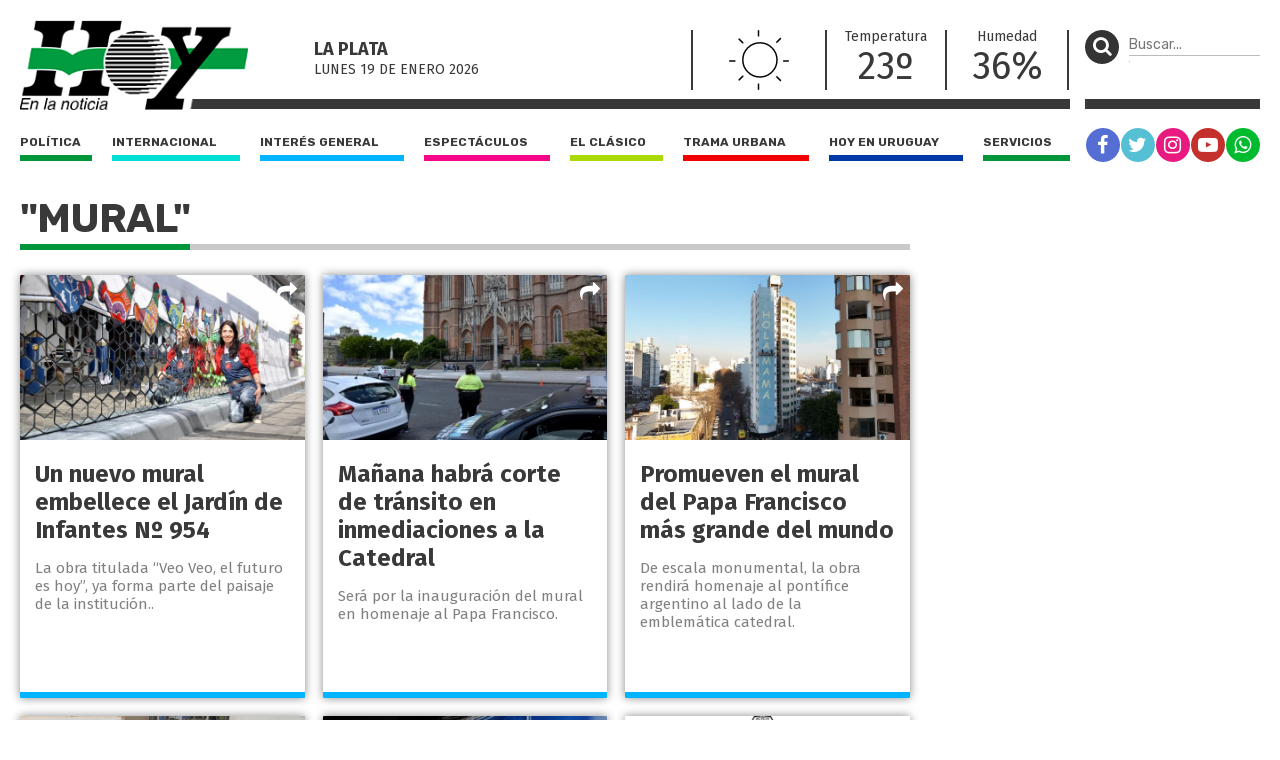

--- FILE ---
content_type: text/html; charset=UTF-8
request_url: https://diariohoy.net/tag/mural
body_size: 6668
content:
<!doctype html>
<html lang="es">
<head>
	<meta charset="utf-8" />

	<title>mural - Diario Hoy</title>
	<meta name="description" content="" />
	<meta name="robots" content="index" />
  	
  	<meta name="viewport" content="width=device-width, user-scalable=no, initial-scale=1.0, maximum-scale=1.0, minimum-scale=1.0" />

	<link rel="shortcut icon" href="https://diariohoy.net/favicon.ico" type="image/x-icon" />
    <link rel="stylesheet" href="//cdnjs.cloudflare.com/ajax/libs/font-awesome/4.7.0/css/font-awesome.min.css" />
	<link rel="stylesheet" href="//fonts.googleapis.com/css?family=Fira+Sans:200,400,700|Rubik:400,700" />
    <link rel="stylesheet" href="https://diariohoy.net/assets/css/grilla.css?ver=11" />
    <link rel="stylesheet" href="https://diariohoy.net/assets/css/styles.css?ver=11" />
	
	<script>URL_FRONTEND = 'https://diariohoy.net/';</script>

	<script src="https://cdnjs.cloudflare.com/ajax/libs/jquery/3.6.0/jquery.min.js" integrity="sha512-894YE6QWD5I59HgZOGReFYm4dnWc1Qt5NtvYSaNcOP+u1T9qYdvdihz0PPSiiqn/+/3e7Jo4EaG7TubfWGUrMQ==" crossorigin="anonymous" referrerpolicy="no-referrer"></script>
	<script src="https://diariohoy.net/assets/js/functions.js"></script>

	

	<!-- Google Tag Manager -->
<script>(function(w,d,s,l,i){w[l]=w[l]||[];w[l].push({'gtm.start':
new Date().getTime(),event:'gtm.js'});var f=d.getElementsByTagName(s)[0],
j=d.createElement(s),dl=l!='dataLayer'?'&l='+l:'';j.async=true;j.src=
'https://www.googletagmanager.com/gtm.js?id='+i+dl;f.parentNode.insertBefore(j,f);
})(window,document,'script','dataLayer','GTM-NNCK35H');</script>
<!-- End Google Tag Manager -->
<!-- Global site tag (gtag.js) - Google Analytics -->
<script async src="https://www.googletagmanager.com/gtag/js?id=UA-35981994-1"></script>
<script>
  window.dataLayer = window.dataLayer || [];
  function gtag(){dataLayer.push(arguments);}
  gtag('js', new Date());

  gtag('config', 'UA-35981994-1');
</script>

</head>
<body class="seccion">

	<!-- Google Tag Manager (noscript) -->
<noscript><iframe src="https://www.googletagmanager.com/ns.html?id=GTM-NNCK35H"
height="0" width="0" style="display:none;visibility:hidden"></iframe></noscript>
<!-- End Google Tag Manager (noscript) -->

	<div class="wrapper">

		<div class="main1 section group">

			<div class="divwrapper">

				<div class="region_1">

					
<header>

	<div class="obj_header">

		<div class="floatheader hide880"></div>

		<div class="header_mobile show880">

			<div class="header_mobile_top">
				
				<a href="javascript:$('.header_mobile_menu').slideToggle();" class="menuleft"><i class="fa fa-bars" aria-hidden="true"></i></a>
				
				<a href="https://diariohoy.net/" title="Diario Hoy" class="a_logo"></a>

				<button class="menuright" type="button" onclick="$('.header_mobile_buscador').slideToggle();"><p><i class="fa fa-search" aria-hidden="true"></i></p></button>

			</div>

			<div class="header_mobile_menu">

				<nav class="secciones">
					<ul>
						<li class="politica"><a href="https://diariohoy.net/politica">Política</a></li>
						<li class="internacional"><a href="https://diariohoy.net/internacional">Internacional</a></li>
						<li class="interes-general"><a href="https://diariohoy.net/interes-general">Interés general</a></li>
						<li class="espectaculos"><a href="https://diariohoy.net/espectaculos">Espectáculos</a></li>
						<li class="el-clasico"><a href="https://diariohoy.net/el-clasico">El clásico</a></li>
						<li class="trama-urbana"><a href="https://diariohoy.net/trama-urbana">Trama urbana</a></li>
						<li class="hoy-en-uruguay"><a href="https://diariohoy.net/uruguay">Hoy en Uruguay</a></li>
						<li class="servicios"><a href="https://diariohoy.net/servicios">Servicios</a></li>
					</ul>
				</nav>

				<div class="clear"></div>

				<nav class="redes">
					<a href="https://facebook.com/diariohoylp" target="_blank" rel="noopener noreferrer" class="red fb"><i class="fa fa-facebook" aria-hidden="true"></i></a>
					<a href="https://twitter.com/diariohoynet" target="_blank" rel="noopener noreferrer" class="red tw"><i class="fa fa-twitter" aria-hidden="true"></i></a>
					<a href="https://instagram.com/diariohoylaplata/" target="_blank" rel="noopener noreferrer" class="red ig"><i class="fa fa-instagram" aria-hidden="true"></i></a>
					<a href="https://youtube.com/channel/UCKHAOgONtSewDKc2Tqg1XFg" target="_blank" rel="noopener noreferrer" class="red yt"><i class="fa fa-youtube-play" aria-hidden="true"></i></a>
					<a href="https://wa.me/542216252892" target="_blank" rel="noopener noreferrer" class="red wa"><i class="fa fa-whatsapp" aria-hidden="true"></i></a>
				</nav>

			</div>

			<div class="header_mobile_buscador">

				<form method="get" action="https://diariohoy.net/busqueda" onsubmit="return validar_busqueda(event,this);">
					<input type="text" placeholder="Buscar..." />
					<button type="submit"><i class="fa fa-search" aria-hidden="true"></i></button>
				</form>

			</div>
			
		</div>

		
		<div class="headertop hide880">

			<a href="https://diariohoy.net/"><img src="https://diariohoy.net/assets/grafica/logo.png?f" alt="Diario Hoy" class="logo" /></a>

			<div class="content">

				<section class="fecha">
					<h4>La Plata</h4>
					<h5>lunes 19 DE enero<span class="hide980"> 2026</span></h5>

				</section>
				<section class="clima" style="background-image: url(https://diariohoy.net/assets/grafica/clima/01.svg);">
					<p><strong>T:</strong> 23º</p>
					<p><strong>H:</strong> 36%</p>
				</section>
				<section class="temperatura dobleborde hide1080">
					<h4>Temperatura</h4>
					<p>23º</p>
				</section>
				<section class="temperatura hide1080">
					<h4>Humedad</h4>
					<p>36%</p>
				</section>
				
				<section class="redes_top dobleborde">
					<nav class="redes">
						<ul>
							<li><a href="https://facebook.com/diariohoylp" target="_blank" rel="noopener noreferrer" class="red fb"><i class="fa fa-facebook" aria-hidden="true"></i></a></li>
							<li><a href="https://twitter.com/diariohoynet" target="_blank" rel="noopener noreferrer" class="red tw"><i class="fa fa-twitter" aria-hidden="true"></i></a></li>
							<li><a href="https://instagram.com/diariohoylaplata/" target="_blank" rel="noopener noreferrer" class="red ig"><i class="fa fa-instagram" aria-hidden="true"></i></a></li>
							<li><a href="https://www.youtube.com/channel/UCKHAOgONtSewDKc2Tqg1XFg" target="_blank" rel="noopener noreferrer" class="red yt"><i class="fa fa-youtube-play" aria-hidden="true"></i></a></li>
							<li><a href="https://wa.me/542216252892" target="_blank" rel="noopener noreferrer" class="red wa"><i class="fa fa-whatsapp" aria-hidden="true"></i></a></li>
						</ul>
					</nav>
				</section>

			</div>

			

		</div>
		

		<div class="headertopside hide1080">
			<button><p><i class="fa fa-search" aria-hidden="true"></i></p></button>
			<form method="get" action="https://diariohoy.net/busqueda" onsubmit="return validar_busqueda(event,this);">
				<input type="text" placeholder="Buscar..." /><input type="submit" style="height: 1px; width: 1px;">
			</form>
		</div>

		<div class="clear"></div>
		
		<div class="headerbottomplace hide880">
			<div class="headerbottombar">
				<div class="headerbottom">
					<nav class="secciones">
						<ul>
							<li class="politica"><a href="https://diariohoy.net/politica">Política</a></li>
							<li class="internacional"><a href="https://diariohoy.net/internacional">Internacional</a></li>
							<li class="interes-general"><a href="https://diariohoy.net/interes-general">Interés general</a></li>
							<li class="espectaculos"><a href="https://diariohoy.net/espectaculos">Espectáculos</a></li>
							<li class="el-clasico"><a href="https://diariohoy.net/el-clasico">El clásico</a></li>
							<li class="trama-urbana"><a href="https://diariohoy.net/trama-urbana">Trama urbana</a></li>
							<li class="hoy-en-uruguay"><a href="https://diariohoy.net/uruguay">Hoy en Uruguay</a></li>
							<li class="servicios"><a href="https://diariohoy.net/servicios">Servicios</a></li>
						</ul>
					</nav>
				</div>

				<div class="headerbottomside hide1080">
					<nav class="redes">
						<ul>
							<li><a href="https://facebook.com/diariohoylp" target="_blank" rel="noopener noreferrer" class="red fb"><i class="fa fa-facebook" aria-hidden="true"></i></a></li>
							<li><a href="https://twitter.com/diariohoynet" target="_blank" rel="noopener noreferrer" class="red tw"><i class="fa fa-twitter" aria-hidden="true"></i></a></li>
							<li><a href="https://instagram.com/diariohoylaplata/" target="_blank" rel="noopener noreferrer" class="red ig"><i class="fa fa-instagram" aria-hidden="true"></i></a></li>
							<li><a href="https://youtube.com/channel/UCKHAOgONtSewDKc2Tqg1XFg" target="_blank" rel="noopener noreferrer" class="red yt"><i class="fa fa-youtube-play" aria-hidden="true"></i></a></li>
							<li><a href="https://diariohoy.net/n38084" class="red wa"><i class="fa fa-whatsapp" aria-hidden="true"></i></a></li>


						</ul>
					</nav>
				</div>

				<div class="clear"></div>

			</div>
		</div>

		<div class="clear"></div>

	</div>

</header>


				</div><!-- FIN REGION 1 -->

				<div class="region_3">
				
					<aside class="aside1">

						<div class="content">

							<div class="obj_banner ">

</div>

						</div>

					</aside>

				</div><!-- FIN REGION 3 -->


				<!-- CORTE DE GRILLA -->
					
				<div class="region_4">

					

<section class="seccionlistadohome heightfix ">
	
	<h1 class="title"><span>"mural"</span></h1>

	<div class="lista section group">
		
		
		<article class="shadow interes-general">
			
			<a href="https://diariohoy.net/interes-general/un-nuevo-mural-embellece-el-jardin-de-infantes-n-954-276979" title="Un nuevo mural embellece el Jardín de Infantes Nº 954">
			
				<div class="media-container" style="">
					<img loading='lazy' src='https://diariohoynet.nyc3.cdn.digitaloceanspaces.com/adjuntos/galerias/000/662/0000662751.jpg' alt='H08B' class=''   />
				</div>
		
				<div class="info">
					<h2>Un nuevo mural embellece el Jardín de Infantes Nº 954</h2>
					<p> La obra titulada “Veo Veo, el futuro es hoy”, ya forma parte del paisaje de la institución..</p>
					<span class="volanta"></span>
				</div>

			</a>

			<div class="share_block">
				<a href="javascript:void(0);" class="share"><i class="fa fa-share" aria-hidden="true"></i></a>
				<div class="share_block_content">
					<div class="share_block_content_inside">
						<a href="javascript:share_fb('https://diariohoy.net/n276979','Un nuevo mural embellece el Jardín de Infantes Nº 954');void(0);" class="fb"><i class="fa fa-facebook" aria-hidden="true"></i></a>
						<a href="javascript:share_tw('https://diariohoy.net/n276979','Un nuevo mural embellece el Jardín de Infantes Nº 954');void(0);" class="tw"><i class="fa fa-twitter" aria-hidden="true"></i></a>
						<a href="javascript:share_wa('https://diariohoy.net/n276979','Un nuevo mural embellece el Jardín de Infantes Nº 954');void(0);" class="wa"><i class="fa fa-whatsapp" aria-hidden="true"></i></a>
					</div>
				</div>
			</div>
		</article>
		
		<article class="shadow interes-general">
			
			<a href="https://diariohoy.net/interes-general/manana-habra-corte-de-transito-en-inmediaciones-a-la-catedral-272312" title="Mañana habrá corte de tránsito en inmediaciones a la Catedral ">
			
				<div class="media-container" style="">
					<img loading='lazy' src='https://diariohoynet.nyc3.cdn.digitaloceanspaces.com/adjuntos/galerias/000/651/0000651838.jpg' alt='corte ' class=''   />
				</div>
		
				<div class="info">
					<h2>Mañana habrá corte de tránsito en inmediaciones a la Catedral </h2>
					<p> Será por la inauguración del mural en homenaje al Papa Francisco. </p>
					<span class="volanta"></span>
				</div>

			</a>

			<div class="share_block">
				<a href="javascript:void(0);" class="share"><i class="fa fa-share" aria-hidden="true"></i></a>
				<div class="share_block_content">
					<div class="share_block_content_inside">
						<a href="javascript:share_fb('https://diariohoy.net/n272312','Mañana habrá corte de tránsito en inmediaciones a la Catedral ');void(0);" class="fb"><i class="fa fa-facebook" aria-hidden="true"></i></a>
						<a href="javascript:share_tw('https://diariohoy.net/n272312','Mañana habrá corte de tránsito en inmediaciones a la Catedral ');void(0);" class="tw"><i class="fa fa-twitter" aria-hidden="true"></i></a>
						<a href="javascript:share_wa('https://diariohoy.net/n272312','Mañana habrá corte de tránsito en inmediaciones a la Catedral ');void(0);" class="wa"><i class="fa fa-whatsapp" aria-hidden="true"></i></a>
					</div>
				</div>
			</div>
		</article>
		
		<article class="shadow interes-general">
			
			<a href="https://diariohoy.net/interes-general/promueven-el-mural-del-papa-francisco-mas-grande-del-mundo-271304" title="Promueven el mural del Papa Francisco más grande del mundo">
			
				<div class="media-container" style="">
					<img loading='lazy' src='https://diariohoynet.nyc3.cdn.digitaloceanspaces.com/adjuntos/galerias/000/649/0000649474.jpg' alt='mural ' class=''   />
				</div>
		
				<div class="info">
					<h2>Promueven el mural del Papa Francisco más grande del mundo</h2>
					<p> De escala monumental, la obra rendirá homenaje al pontífice argentino al lado de la emblemática catedral.</p>
					<span class="volanta"></span>
				</div>

			</a>

			<div class="share_block">
				<a href="javascript:void(0);" class="share"><i class="fa fa-share" aria-hidden="true"></i></a>
				<div class="share_block_content">
					<div class="share_block_content_inside">
						<a href="javascript:share_fb('https://diariohoy.net/n271304','Promueven el mural del Papa Francisco más grande del mundo');void(0);" class="fb"><i class="fa fa-facebook" aria-hidden="true"></i></a>
						<a href="javascript:share_tw('https://diariohoy.net/n271304','Promueven el mural del Papa Francisco más grande del mundo');void(0);" class="tw"><i class="fa fa-twitter" aria-hidden="true"></i></a>
						<a href="javascript:share_wa('https://diariohoy.net/n271304','Promueven el mural del Papa Francisco más grande del mundo');void(0);" class="wa"><i class="fa fa-whatsapp" aria-hidden="true"></i></a>
					</div>
				</div>
			</div>
		</article>
		
		<article class="shadow interes-general">
			
			<a href="https://diariohoy.net/interes-general/restauraron-mural-de-la-noche-de-los-lapices-en-la-secundaria-n12-263273" title="Restauraron mural de la Noche de los Lápices en la secundaria N°12">
			
				<div class="media-container" style="">
					<img loading='lazy' src='https://diariohoynet.nyc3.cdn.digitaloceanspaces.com/adjuntos/galerias/000/631/0000631171.jpg' alt='H08B' class=''   />
				</div>
		
				<div class="info">
					<h2>Restauraron mural de la Noche de los Lápices en la secundaria N°12</h2>
					<p> En el mural que se restauró luego de que fuese vandalizado en el interior de la escuela.</p>
					<span class="volanta"></span>
				</div>

			</a>

			<div class="share_block">
				<a href="javascript:void(0);" class="share"><i class="fa fa-share" aria-hidden="true"></i></a>
				<div class="share_block_content">
					<div class="share_block_content_inside">
						<a href="javascript:share_fb('https://diariohoy.net/n263273','Restauraron mural de la Noche de los Lápices en la secundaria N°12');void(0);" class="fb"><i class="fa fa-facebook" aria-hidden="true"></i></a>
						<a href="javascript:share_tw('https://diariohoy.net/n263273','Restauraron mural de la Noche de los Lápices en la secundaria N°12');void(0);" class="tw"><i class="fa fa-twitter" aria-hidden="true"></i></a>
						<a href="javascript:share_wa('https://diariohoy.net/n263273','Restauraron mural de la Noche de los Lápices en la secundaria N°12');void(0);" class="wa"><i class="fa fa-whatsapp" aria-hidden="true"></i></a>
					</div>
				</div>
			</div>
		</article>
		
		<article class="shadow interes-general">
			
			<a href="https://diariohoy.net/interes-general/inauguraran-un-mural-en-el-zerillo-por-el-dia-internacional-de-la-mujer-251964" title="Inaugurarán un mural en el Zerillo por el Día Internacional de la Mujer">
			
				<div class="media-container" style="">
					<img loading='lazy' src='https://diariohoynet.nyc3.cdn.digitaloceanspaces.com/adjuntos/galerias/000/604/0000604914.jpg' alt='H08D' class=''   />
				</div>
		
				<div class="info">
					<h2>Inaugurarán un mural en el Zerillo por el Día Internacional de la Mujer</h2>
					<p> El artista Mauro Valenti realizó la pintura.
</p>
					<span class="volanta"></span>
				</div>

			</a>

			<div class="share_block">
				<a href="javascript:void(0);" class="share"><i class="fa fa-share" aria-hidden="true"></i></a>
				<div class="share_block_content">
					<div class="share_block_content_inside">
						<a href="javascript:share_fb('https://diariohoy.net/n251964','Inaugurarán un mural en el Zerillo por el Día Internacional de la Mujer');void(0);" class="fb"><i class="fa fa-facebook" aria-hidden="true"></i></a>
						<a href="javascript:share_tw('https://diariohoy.net/n251964','Inaugurarán un mural en el Zerillo por el Día Internacional de la Mujer');void(0);" class="tw"><i class="fa fa-twitter" aria-hidden="true"></i></a>
						<a href="javascript:share_wa('https://diariohoy.net/n251964','Inaugurarán un mural en el Zerillo por el Día Internacional de la Mujer');void(0);" class="wa"><i class="fa fa-whatsapp" aria-hidden="true"></i></a>
					</div>
				</div>
			</div>
		</article>
		
		<article class="shadow politica">
			
			<a href="https://diariohoy.net/politica/el-gobierno-realizo-un-pago-millonario-a-una-empresa-para-pintar-un-mural-249066" title="El gobierno realizó un pago millonario a una empresa para pintar un mural">
			
				<div class="media-container" style="">
					<img loading='lazy' src='https://diariohoynet.nyc3.cdn.digitaloceanspaces.com/adjuntos/galerias/000/598/0000598406.jpg' alt='gasto' class=''   />
				</div>
		
				<div class="info">
					<h2>El gobierno realizó un pago millonario a una empresa para pintar un mural</h2>
					<p> Está ubicado en Almagro. </p>
					<span class="volanta"></span>
				</div>

			</a>

			<div class="share_block">
				<a href="javascript:void(0);" class="share"><i class="fa fa-share" aria-hidden="true"></i></a>
				<div class="share_block_content">
					<div class="share_block_content_inside">
						<a href="javascript:share_fb('https://diariohoy.net/n249066','El gobierno realizó un pago millonario a una empresa para pintar un mural');void(0);" class="fb"><i class="fa fa-facebook" aria-hidden="true"></i></a>
						<a href="javascript:share_tw('https://diariohoy.net/n249066','El gobierno realizó un pago millonario a una empresa para pintar un mural');void(0);" class="tw"><i class="fa fa-twitter" aria-hidden="true"></i></a>
						<a href="javascript:share_wa('https://diariohoy.net/n249066','El gobierno realizó un pago millonario a una empresa para pintar un mural');void(0);" class="wa"><i class="fa fa-whatsapp" aria-hidden="true"></i></a>
					</div>
				</div>
			</div>
		</article>
		
		<article class="shadow interes-general">
			
			<a href="https://diariohoy.net/interes-general/vandalizaron-un-mural-del-negro-fontanarrosa-246696" title="Vandalizaron un mural del “Negro” Fontanarrosa ">
			
				<div class="media-container" style="">
					<img loading='lazy' src='https://diariohoynet.nyc3.cdn.digitaloceanspaces.com/adjuntos/galerias/000/593/0000593122.jpg' alt='h11c' class=''   />
				</div>
		
				<div class="info">
					<h2>Vandalizaron un mural del “Negro” Fontanarrosa </h2>
					<p> Realizado por Gabriel Griffa, había sido inaugurado el viernes 24 de noviembre en Rosario. </p>
					<span class="volanta"></span>
				</div>

			</a>

			<div class="share_block">
				<a href="javascript:void(0);" class="share"><i class="fa fa-share" aria-hidden="true"></i></a>
				<div class="share_block_content">
					<div class="share_block_content_inside">
						<a href="javascript:share_fb('https://diariohoy.net/n246696','Vandalizaron un mural del “Negro” Fontanarrosa ');void(0);" class="fb"><i class="fa fa-facebook" aria-hidden="true"></i></a>
						<a href="javascript:share_tw('https://diariohoy.net/n246696','Vandalizaron un mural del “Negro” Fontanarrosa ');void(0);" class="tw"><i class="fa fa-twitter" aria-hidden="true"></i></a>
						<a href="javascript:share_wa('https://diariohoy.net/n246696','Vandalizaron un mural del “Negro” Fontanarrosa ');void(0);" class="wa"><i class="fa fa-whatsapp" aria-hidden="true"></i></a>
					</div>
				</div>
			</div>
		</article>
		
		<article class="shadow interes-general">
			
			<a href="https://diariohoy.net/interes-general/descubren-un-mural-con-un-mensaje-ecologico-para-la-ciudad-240683" title="Descubren un mural con un mensaje ecológico para la ciudad">
			
				<div class="media-container" style="">
					<img loading='lazy' src='https://diariohoynet.nyc3.cdn.digitaloceanspaces.com/adjuntos/galerias/000/578/0000578807.jpg' alt='H12A' class=''   />
				</div>
		
				<div class="info">
					<h2>Descubren un mural con un mensaje ecológico para la ciudad</h2>
					<p> Será a través del movimiento ambiental Embajadores Verdes, junto con Cultura Eco Claromecó, en la República de los Niños.</p>
					<span class="volanta"></span>
				</div>

			</a>

			<div class="share_block">
				<a href="javascript:void(0);" class="share"><i class="fa fa-share" aria-hidden="true"></i></a>
				<div class="share_block_content">
					<div class="share_block_content_inside">
						<a href="javascript:share_fb('https://diariohoy.net/n240683','Descubren un mural con un mensaje ecológico para la ciudad');void(0);" class="fb"><i class="fa fa-facebook" aria-hidden="true"></i></a>
						<a href="javascript:share_tw('https://diariohoy.net/n240683','Descubren un mural con un mensaje ecológico para la ciudad');void(0);" class="tw"><i class="fa fa-twitter" aria-hidden="true"></i></a>
						<a href="javascript:share_wa('https://diariohoy.net/n240683','Descubren un mural con un mensaje ecológico para la ciudad');void(0);" class="wa"><i class="fa fa-whatsapp" aria-hidden="true"></i></a>
					</div>
				</div>
			</div>
		</article>
		
		<article class="shadow interes-general">
			
			<a href="https://diariohoy.net/interes-general/memoria-y-juventud-el-nuevo-mural-que-embellece-el-bachillerato-de-bellas-artes-239672" title="Memoria y juventud: el nuevo mural que embellece el Bachillerato de Bellas Artes">
			
				<div class="media-container" style="">
					<img loading='lazy' src='https://diariohoynet.nyc3.cdn.digitaloceanspaces.com/adjuntos/galerias/000/576/0000576443.jpg' alt='H15B' class=''   />
				</div>
		
				<div class="info">
					<h2>Memoria y juventud: el nuevo mural que embellece el Bachillerato de Bellas Artes</h2>
					<p> Está ubicado en calle 10 entre diagonal 78 y 63.</p>
					<span class="volanta">universidades</span>
				</div>

			</a>

			<div class="share_block">
				<a href="javascript:void(0);" class="share"><i class="fa fa-share" aria-hidden="true"></i></a>
				<div class="share_block_content">
					<div class="share_block_content_inside">
						<a href="javascript:share_fb('https://diariohoy.net/n239672','Memoria y juventud: el nuevo mural que embellece el Bachillerato de Bellas Artes');void(0);" class="fb"><i class="fa fa-facebook" aria-hidden="true"></i></a>
						<a href="javascript:share_tw('https://diariohoy.net/n239672','Memoria y juventud: el nuevo mural que embellece el Bachillerato de Bellas Artes');void(0);" class="tw"><i class="fa fa-twitter" aria-hidden="true"></i></a>
						<a href="javascript:share_wa('https://diariohoy.net/n239672','Memoria y juventud: el nuevo mural que embellece el Bachillerato de Bellas Artes');void(0);" class="wa"><i class="fa fa-whatsapp" aria-hidden="true"></i></a>
					</div>
				</div>
			</div>
		</article>
		
		<article class="shadow internacional">
			
			<a href="https://diariohoy.net/internacional/china-dos-personas-detenidas-por-danar-la-gran-muralla-con-una-excavadora-238753" title="China: Dos personas detenidas por dañar la Gran Muralla con una excavadora">
			
				<div class="media-container" style="">
					<img loading='lazy' src='https://diariohoynet.nyc3.cdn.digitaloceanspaces.com/adjuntos/galerias/000/574/0000574263.jpg' alt='muralla china' class=''   />
				</div>
		
				<div class="info">
					<h2>China: Dos personas detenidas por dañar la Gran Muralla con una excavadora</h2>
					<p> Un hombre de 38 años y una mujer de 55 usaron la maquinaria para crear un atajo.</p>
					<span class="volanta"></span>
				</div>

			</a>

			<div class="share_block">
				<a href="javascript:void(0);" class="share"><i class="fa fa-share" aria-hidden="true"></i></a>
				<div class="share_block_content">
					<div class="share_block_content_inside">
						<a href="javascript:share_fb('https://diariohoy.net/n238753','China: Dos personas detenidas por dañar la Gran Muralla con una excavadora');void(0);" class="fb"><i class="fa fa-facebook" aria-hidden="true"></i></a>
						<a href="javascript:share_tw('https://diariohoy.net/n238753','China: Dos personas detenidas por dañar la Gran Muralla con una excavadora');void(0);" class="tw"><i class="fa fa-twitter" aria-hidden="true"></i></a>
						<a href="javascript:share_wa('https://diariohoy.net/n238753','China: Dos personas detenidas por dañar la Gran Muralla con una excavadora');void(0);" class="wa"><i class="fa fa-whatsapp" aria-hidden="true"></i></a>
					</div>
				</div>
			</div>
		</article>
		
		<article class="shadow trama-urbana">
			
			<a href="https://diariohoy.net/trama-urbana/triperos-quemaron-un-mural-y-se-cruzaron-con-hinchas-de-estudiantes-238213" title="Triperos quemaron un mural y se cruzaron con hinchas de Estudiantes">
			
				<div class="media-container" style="">
					<img loading='lazy' src='https://diariohoynet.nyc3.cdn.digitaloceanspaces.com/adjuntos/galerias/000/573/0000573064.jpg' alt='S15A' class=''   />
				</div>
		
				<div class="info">
					<h2>Triperos quemaron un mural y se cruzaron con hinchas de Estudiantes</h2>
					<p> Durante la madrugada se produjeron incidentes en las inmediaciones del estadio del Pincha. A raíz de los hechos, cuatro sujetos fueron arrestados.</p>
					<span class="volanta"></span>
				</div>

			</a>

			<div class="share_block">
				<a href="javascript:void(0);" class="share"><i class="fa fa-share" aria-hidden="true"></i></a>
				<div class="share_block_content">
					<div class="share_block_content_inside">
						<a href="javascript:share_fb('https://diariohoy.net/n238213','Triperos quemaron un mural y se cruzaron con hinchas de Estudiantes');void(0);" class="fb"><i class="fa fa-facebook" aria-hidden="true"></i></a>
						<a href="javascript:share_tw('https://diariohoy.net/n238213','Triperos quemaron un mural y se cruzaron con hinchas de Estudiantes');void(0);" class="tw"><i class="fa fa-twitter" aria-hidden="true"></i></a>
						<a href="javascript:share_wa('https://diariohoy.net/n238213','Triperos quemaron un mural y se cruzaron con hinchas de Estudiantes');void(0);" class="wa"><i class="fa fa-whatsapp" aria-hidden="true"></i></a>
					</div>
				</div>
			</div>
		</article>
		
		<article class="shadow interes-general">
			
			<a href="https://diariohoy.net/interes-general/un-mural-de-miramar-fue-elegido-el-mejor-del-mundo-231980" title="Un mural de Miramar fue elegido el mejor del mundo">
			
				<div class="media-container" style="">
					<img loading='lazy' src='https://diariohoynet.nyc3.cdn.digitaloceanspaces.com/adjuntos/galerias/000/558/0000558299.jpg' alt='H12C' class=''   />
				</div>
		
				<div class="info">
					<h2>Un mural de Miramar fue elegido el mejor del mundo</h2>
					<p> El premiado mural lo hizo Martín Ron sobre la torre del tanque de agua de Miramar.</p>
					<span class="volanta"></span>
				</div>

			</a>

			<div class="share_block">
				<a href="javascript:void(0);" class="share"><i class="fa fa-share" aria-hidden="true"></i></a>
				<div class="share_block_content">
					<div class="share_block_content_inside">
						<a href="javascript:share_fb('https://diariohoy.net/n231980','Un mural de Miramar fue elegido el mejor del mundo');void(0);" class="fb"><i class="fa fa-facebook" aria-hidden="true"></i></a>
						<a href="javascript:share_tw('https://diariohoy.net/n231980','Un mural de Miramar fue elegido el mejor del mundo');void(0);" class="tw"><i class="fa fa-twitter" aria-hidden="true"></i></a>
						<a href="javascript:share_wa('https://diariohoy.net/n231980','Un mural de Miramar fue elegido el mejor del mundo');void(0);" class="wa"><i class="fa fa-whatsapp" aria-hidden="true"></i></a>
					</div>
				</div>
			</div>
		</article>
		
		<article class="shadow politica">
			
			<a href="https://diariohoy.net/politica/brown-homenajeo-a-los-protagonistas-de-la-revolucion-con-un-mural-229835" title="Brown homenajeó a los protagonistas de la Revolución con un mural">
			
				<div class="media-container" style="">
					<img loading='lazy' src='https://diariohoynet.nyc3.cdn.digitaloceanspaces.com/adjuntos/galerias/000/553/0000553420.jpg' alt='H15A' class=''   />
				</div>
		
				<div class="info">
					<h2>Brown homenajeó a los protagonistas de la Revolución con un mural</h2>
					<p> El municipio presentó ayer la obra ubicada en la Escuela Especial n° 505 de Rafael Calzada.</p>
					<span class="volanta">municipios</span>
				</div>

			</a>

			<div class="share_block">
				<a href="javascript:void(0);" class="share"><i class="fa fa-share" aria-hidden="true"></i></a>
				<div class="share_block_content">
					<div class="share_block_content_inside">
						<a href="javascript:share_fb('https://diariohoy.net/n229835','Brown homenajeó a los protagonistas de la Revolución con un mural');void(0);" class="fb"><i class="fa fa-facebook" aria-hidden="true"></i></a>
						<a href="javascript:share_tw('https://diariohoy.net/n229835','Brown homenajeó a los protagonistas de la Revolución con un mural');void(0);" class="tw"><i class="fa fa-twitter" aria-hidden="true"></i></a>
						<a href="javascript:share_wa('https://diariohoy.net/n229835','Brown homenajeó a los protagonistas de la Revolución con un mural');void(0);" class="wa"><i class="fa fa-whatsapp" aria-hidden="true"></i></a>
					</div>
				</div>
			</div>
		</article>
		
		<article class="shadow interes-general">
			
			<a href="https://diariohoy.net/interes-general/presentaron-un-mural-dedicado-a-favaloro-por-los-100-anos-de-su-natalicio-229589" title="Presentaron un mural dedicado a Favaloro por los 100 años de su natalicio ">
			
				<div class="media-container" style="">
					<img loading='lazy' src='https://diariohoynet.nyc3.cdn.digitaloceanspaces.com/adjuntos/galerias/000/552/0000552813.jpg' alt='H09A' class=''   />
				</div>
		
				<div class="info">
					<h2>Presentaron un mural dedicado a Favaloro por los 100 años de su natalicio </h2>
					<p> Se trata de una obra hiperrealista de 22 metros
de alto que le rinde
homenaje al creador del bypass aortocoronario.</p>
					<span class="volanta"></span>
				</div>

			</a>

			<div class="share_block">
				<a href="javascript:void(0);" class="share"><i class="fa fa-share" aria-hidden="true"></i></a>
				<div class="share_block_content">
					<div class="share_block_content_inside">
						<a href="javascript:share_fb('https://diariohoy.net/n229589','Presentaron un mural dedicado a Favaloro por los 100 años de su natalicio ');void(0);" class="fb"><i class="fa fa-facebook" aria-hidden="true"></i></a>
						<a href="javascript:share_tw('https://diariohoy.net/n229589','Presentaron un mural dedicado a Favaloro por los 100 años de su natalicio ');void(0);" class="tw"><i class="fa fa-twitter" aria-hidden="true"></i></a>
						<a href="javascript:share_wa('https://diariohoy.net/n229589','Presentaron un mural dedicado a Favaloro por los 100 años de su natalicio ');void(0);" class="wa"><i class="fa fa-whatsapp" aria-hidden="true"></i></a>
					</div>
				</div>
			</div>
		</article>
		
		<article class="shadow el-clasico">
			
			<a href="https://diariohoy.net/el-clasico/se-inauguro-el-mural-de-timoteo-228299" title="Se inauguró el mural de Timoteo">
			
				<div class="media-container" style="">
					<img loading='lazy' src='https://diariohoynet.nyc3.cdn.digitaloceanspaces.com/adjuntos/galerias/000/549/0000549907.jpg' alt='S03C' class=''   />
				</div>
		
				<div class="info">
					<h2>Se inauguró el mural de Timoteo</h2>
					<p> La obra fue realizada por integrantes del Frente de Artistas Triperos en homenaje al recordado DT. </p>
					<span class="volanta">gimnasia</span>
				</div>

			</a>

			<div class="share_block">
				<a href="javascript:void(0);" class="share"><i class="fa fa-share" aria-hidden="true"></i></a>
				<div class="share_block_content">
					<div class="share_block_content_inside">
						<a href="javascript:share_fb('https://diariohoy.net/n228299','Se inauguró el mural de Timoteo');void(0);" class="fb"><i class="fa fa-facebook" aria-hidden="true"></i></a>
						<a href="javascript:share_tw('https://diariohoy.net/n228299','Se inauguró el mural de Timoteo');void(0);" class="tw"><i class="fa fa-twitter" aria-hidden="true"></i></a>
						<a href="javascript:share_wa('https://diariohoy.net/n228299','Se inauguró el mural de Timoteo');void(0);" class="wa"><i class="fa fa-whatsapp" aria-hidden="true"></i></a>
					</div>
				</div>
			</div>
		</article>
		
		<article class="shadow interes-general">
			
			<a href="https://diariohoy.net/interes-general/realizaran-un-mural-por-el-dia-de-la-memoria-en-el-hospital-san-martin-224492" title="Realizarán un mural por el Día de la Memoria en el Hospital San Martín">
			
				<div class="media-container" style="">
					<img loading='lazy' src='https://diariohoynet.nyc3.cdn.digitaloceanspaces.com/adjuntos/galerias/000/540/0000540726.jpg' alt='H12B' class=''   />
				</div>
		
				<div class="info">
					<h2>Realizarán un mural por el Día de la Memoria en el Hospital San Martín</h2>
					<p> Habrá otras actividades en el mismo sentido.</p>
					<span class="volanta"></span>
				</div>

			</a>

			<div class="share_block">
				<a href="javascript:void(0);" class="share"><i class="fa fa-share" aria-hidden="true"></i></a>
				<div class="share_block_content">
					<div class="share_block_content_inside">
						<a href="javascript:share_fb('https://diariohoy.net/n224492','Realizarán un mural por el Día de la Memoria en el Hospital San Martín');void(0);" class="fb"><i class="fa fa-facebook" aria-hidden="true"></i></a>
						<a href="javascript:share_tw('https://diariohoy.net/n224492','Realizarán un mural por el Día de la Memoria en el Hospital San Martín');void(0);" class="tw"><i class="fa fa-twitter" aria-hidden="true"></i></a>
						<a href="javascript:share_wa('https://diariohoy.net/n224492','Realizarán un mural por el Día de la Memoria en el Hospital San Martín');void(0);" class="wa"><i class="fa fa-whatsapp" aria-hidden="true"></i></a>
					</div>
				</div>
			</div>
		</article>
		
		<article class="shadow interes-general">
			
			<a href="https://diariohoy.net/interes-general/martin-el-pequeno-gran-artista-platense-que-quiere-ser-como-liniers-y-luxor-219345" title="Martín, el pequeño gran artista platense que quiere ser como Liniers y Luxor">
			
				<div class="media-container" style="">
					<img loading='lazy' src='https://diariohoynet.nyc3.cdn.digitaloceanspaces.com/adjuntos/galerias/000/529/0000529300.jpg' alt='h11a' class=''   />
				</div>
		
				<div class="info">
					<h2>Martín, el pequeño gran artista platense que quiere ser como Liniers y Luxor</h2>
					<p> El niño de 10 años tiene autismo y aprende de manera autodidacta cómo ser muralista. Dice que quiere dedicarse a eso cuando sea grande, igual que sus ídolos.
</p>
					<span class="volanta"></span>
				</div>

			</a>

			<div class="share_block">
				<a href="javascript:void(0);" class="share"><i class="fa fa-share" aria-hidden="true"></i></a>
				<div class="share_block_content">
					<div class="share_block_content_inside">
						<a href="javascript:share_fb('https://diariohoy.net/n219345','Martín, el pequeño gran artista platense que quiere ser como Liniers y Luxor');void(0);" class="fb"><i class="fa fa-facebook" aria-hidden="true"></i></a>
						<a href="javascript:share_tw('https://diariohoy.net/n219345','Martín, el pequeño gran artista platense que quiere ser como Liniers y Luxor');void(0);" class="tw"><i class="fa fa-twitter" aria-hidden="true"></i></a>
						<a href="javascript:share_wa('https://diariohoy.net/n219345','Martín, el pequeño gran artista platense que quiere ser como Liniers y Luxor');void(0);" class="wa"><i class="fa fa-whatsapp" aria-hidden="true"></i></a>
					</div>
				</div>
			</div>
		</article>
		
		<article class="shadow interes-general">
			
			<a href="https://diariohoy.net/interes-general/reinauguraron-un-historico-mural-de-rocambole-en-gonnet-214854" title="Reinauguraron un histórico mural de Rocambole en Gonnet">
			
				<div class="media-container" style="">
					<img loading='lazy' src='https://diariohoynet.nyc3.cdn.digitaloceanspaces.com/adjuntos/galerias/000/518/0000518232.jpg' alt='h09b' class=''   />
				</div>
		
				<div class="info">
					<h2>Reinauguraron un histórico mural de Rocambole en Gonnet</h2>
					<p> Está en el paso a nivel de Camino Centenario.</p>
					<span class="volanta"></span>
				</div>

			</a>

			<div class="share_block">
				<a href="javascript:void(0);" class="share"><i class="fa fa-share" aria-hidden="true"></i></a>
				<div class="share_block_content">
					<div class="share_block_content_inside">
						<a href="javascript:share_fb('https://diariohoy.net/n214854','Reinauguraron un histórico mural de Rocambole en Gonnet');void(0);" class="fb"><i class="fa fa-facebook" aria-hidden="true"></i></a>
						<a href="javascript:share_tw('https://diariohoy.net/n214854','Reinauguraron un histórico mural de Rocambole en Gonnet');void(0);" class="tw"><i class="fa fa-twitter" aria-hidden="true"></i></a>
						<a href="javascript:share_wa('https://diariohoy.net/n214854','Reinauguraron un histórico mural de Rocambole en Gonnet');void(0);" class="wa"><i class="fa fa-whatsapp" aria-hidden="true"></i></a>
					</div>
				</div>
			</div>
		</article>
		

		
		
		<div class="clear"></div>

	</div>


	<div class="paginado" style="">
		<a class="anterior" title="Ir a la página anterior" href="https://diariohoy.net/tag/mural?pagina=0" style="display:none"><span>« Anterior</span></a>
		
		<a title="Ir a la página 1" href="https://diariohoy.net/tag/mural?pagina=1" class="active"><span>1</span></a>
		
		<a title="Ir a la página 2" href="https://diariohoy.net/tag/mural?pagina=2" class=""><span>2</span></a>
		
		<a title="Ir a la página 3" href="https://diariohoy.net/tag/mural?pagina=3" class=""><span>3</span></a>
		
		<a class="siguiente" title="Ir a la página siguiente" href="https://diariohoy.net/tag/mural?pagina=2" style=""><span>Siguiente »</span></a>
	</div>
	



</section>

				</div>

				<!-- CORTE DE GRILLA -->
			

			</div> <!-- divwrapper -->

		</div> <!-- main1 -->

		<div class="clear"></div>

		<div class="main2">
			<div class="divwrapper">

				
				
			</div> <!-- divwrapper -->
		</div> <!-- main2 -->


		
		
		
		<div class="main1">
			<div class="divwrapper">
				<div class="region_6">

				<footer>
					
	<div class="buscador">
		<div class="content">
			
			<img src="https://diariohoy.net/assets/grafica/logo_footer.png" alt="" class="logo_footer" />

			<div class="cajita hide580">
				<button><p><i class="fa fa-search" aria-hidden="true"></i></p></button>
				<form method="get" action="https://diariohoy.net/busqueda" onsubmit="return validar_busqueda(event,this);">
					<input type="text" placeholder="Buscar..." name="buscador">
				</form>
			</div>
		</div>
	</div>


	<div class="group section">

		<div class="col1">
			<address>
				<strong>CALLE 32 Nº 426</strong><br/>
				La Plata - BS AS - ARGENTINA
			</address>
			Nº edición: 10153<br/>
			Director: Ing. Marcelo A. Balcedo<br/>
			Registro D.N.D.A. Nº RE-2023-03268144-APN-DNDA_23MJ
		</div>


		<div class="col2 contenido">

			<div class="secciones">
				<h4>SECCIONES</h4>
				<a href="https://diariohoy.net/politica" class="left">POLÍTICA</a>
				<a href="https://diariohoy.net/internacional" class="left">INTERNACIONAL</a>
				<a href="https://diariohoy.net/interes-general" class="left">INTERÉS GENERAL</a>
				<a href="https://diariohoy.net/espectaculos" class="left">ESPECTÁCULOS</a>
				<a href="https://diariohoy.net/el-clasico" class="left">EL CLÁSICO </a>
				<a href="https://diariohoy.net/trama-urbana" class="left">TRAMA URBANA </a>
				<a href="https://diariohoy.net/uruguay" class="left">URUGUAY </a>
				<a href="https://diariohoy.net/servicios" class="left">SERVICIOS</a>
			</div>

			

			<div class="comercial">
				<h4>GERENCIA COMERCIAL</h4>
				<a href="javascript:void(0);">ANUNCIÁ CON NOSOTROS</a>
				<a href="javascript:void(0);">(0221) 435-2384</a>
			</div>

		</div>

		

	</div>


	<div class="derechos">
		© 1996-2026 | Todos los derechos reservados
	</div>

	
</footer>

				</div>
			</div>
		</div>


</div>



<script defer src="https://static.cloudflareinsights.com/beacon.min.js/vcd15cbe7772f49c399c6a5babf22c1241717689176015" integrity="sha512-ZpsOmlRQV6y907TI0dKBHq9Md29nnaEIPlkf84rnaERnq6zvWvPUqr2ft8M1aS28oN72PdrCzSjY4U6VaAw1EQ==" data-cf-beacon='{"version":"2024.11.0","token":"86ee6357b4634940b17e21a07b5f24e3","r":1,"server_timing":{"name":{"cfCacheStatus":true,"cfEdge":true,"cfExtPri":true,"cfL4":true,"cfOrigin":true,"cfSpeedBrain":true},"location_startswith":null}}' crossorigin="anonymous"></script>
</body>
</html>